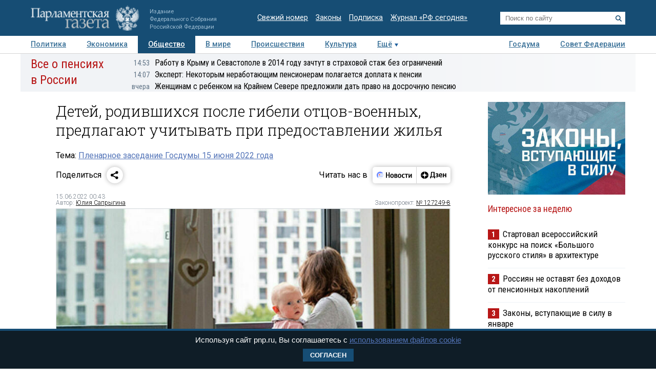

--- FILE ---
content_type: application/javascript
request_url: https://smi2.ru/counter/settings?payload=COTLAhic1IPkvTM6JDIzMDdhMmRhLWI5ZWQtNGZmNi1hMmIzLWYyZTMyMTNiZjliOA&cb=_callbacks____0mkmvucbu
body_size: 1510
content:
_callbacks____0mkmvucbu("[base64]");